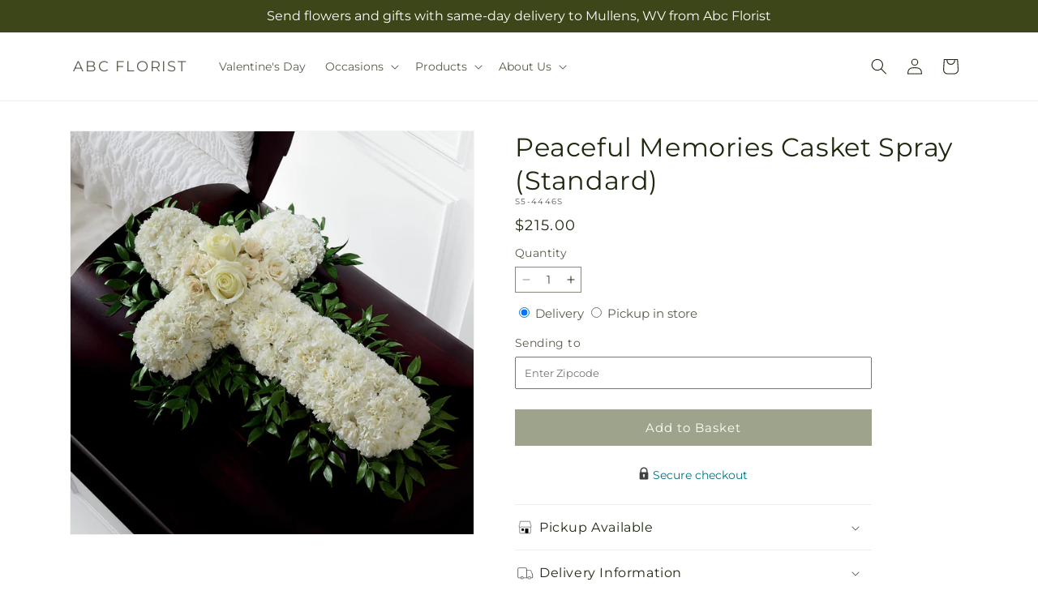

--- FILE ---
content_type: text/javascript
request_url: https://www.flowersfromabc.com/cdn/shop/t/68/assets/ftd-date-picker.js?v=21069361337201345051767854135
body_size: 4239
content:
function _typeof(a){"@babel/helpers - typeof";return _typeof=typeof Symbol=="function"&&typeof Symbol.iterator=="symbol"?function(a2){return typeof a2}:function(a2){return a2&&typeof Symbol=="function"&&a2.constructor===Symbol&&a2!==Symbol.prototype?"symbol":typeof a2},_typeof(a)}function _toConsumableArray(a){return _arrayWithoutHoles(a)||_iterableToArray(a)||_unsupportedIterableToArray(a)||_nonIterableSpread()}function _nonIterableSpread(){throw new TypeError(`Invalid attempt to spread non-iterable instance.
In order to be iterable, non-array objects must have a [Symbol.iterator]() method.`)}function _iterableToArray(a){if(typeof Symbol<"u"&&a[Symbol.iterator]!=null||a["@@iterator"]!=null)return Array.from(a)}function _arrayWithoutHoles(a){if(Array.isArray(a))return _arrayLikeToArray(a)}function _slicedToArray(a,b){return _arrayWithHoles(a)||_iterableToArrayLimit(a,b)||_unsupportedIterableToArray(a,b)||_nonIterableRest()}function _nonIterableRest(){throw new TypeError(`Invalid attempt to destructure non-iterable instance.
In order to be iterable, non-array objects must have a [Symbol.iterator]() method.`)}function _unsupportedIterableToArray(a,b){if(a){if(typeof a=="string")return _arrayLikeToArray(a,b);var c=Object.prototype.toString.call(a).slice(8,-1);return c==="Object"&&a.constructor&&(c=a.constructor.name),c==="Map"||c==="Set"?Array.from(a):c==="Arguments"||/^(?:Ui|I)nt(?:8|16|32)(?:Clamped)?Array$/.test(c)?_arrayLikeToArray(a,b):void 0}}function _arrayLikeToArray(a,b){(b==null||b>a.length)&&(b=a.length);for(var c=0,d=Array(b);c<b;c++)d[c]=a[c];return d}function _iterableToArrayLimit(b,c){var d=b==null?null:typeof Symbol<"u"&&b[Symbol.iterator]||b["@@iterator"];if(d!=null){var g,h,j,k,l=[],a=!0,m=!1;try{if(j=(d=d.call(b)).next,c===0){if(Object(d)!==d)return;a=!1}else for(;!(a=(g=j.call(d)).done)&&(l.push(g.value),l.length!==c);a=!0);}catch(a2){m=!0,h=a2}finally{try{if(!a&&d.return!=null&&(k=d.return(),Object(k)!==k))return}finally{if(m)throw h}}return l}}function _arrayWithHoles(a){if(Array.isArray(a))return a}function _classCallCheck(a,b){if(!(a instanceof b))throw new TypeError("Cannot call a class as a function")}function _defineProperties(a,b){for(var c,d=0;d<b.length;d++)c=b[d],c.enumerable=c.enumerable||!1,c.configurable=!0,"value"in c&&(c.writable=!0),Object.defineProperty(a,_toPropertyKey(c.key),c)}function _createClass(a,b,c){return b&&_defineProperties(a.prototype,b),c&&_defineProperties(a,c),Object.defineProperty(a,"prototype",{writable:!1}),a}function _toPropertyKey(a){var b=_toPrimitive(a,"string");return _typeof(b)==="symbol"?b:b+""}function _toPrimitive(a,b){if(_typeof(a)!=="object"||a===null)return a;var c=a[Symbol.toPrimitive];if(c!==void 0){var d=c.call(a,b||"default");if(_typeof(d)!=="object")return d;throw new TypeError("@@toPrimitive must return a primitive value.")}return(b==="string"?String:Number)(a)}function _inherits(a,b){if(typeof b!="function"&&b!==null)throw new TypeError("Super expression must either be null or a function");a.prototype=Object.create(b&&b.prototype,{constructor:{value:a,writable:!0,configurable:!0}}),Object.defineProperty(a,"prototype",{writable:!1}),b&&_setPrototypeOf(a,b)}function _createSuper(a){var b=_isNativeReflectConstruct();return function(){var c,d=_getPrototypeOf(a);if(b){var e=_getPrototypeOf(this).constructor;c=Reflect.construct(d,arguments,e)}else c=d.apply(this,arguments);return _possibleConstructorReturn(this,c)}}function _possibleConstructorReturn(a,b){if(b&&(_typeof(b)==="object"||typeof b=="function"))return b;if(b!==void 0)throw new TypeError("Derived constructors may only return object or undefined");return _assertThisInitialized(a)}function _assertThisInitialized(a){if(a===void 0)throw new ReferenceError("this hasn't been initialised - super() hasn't been called");return a}function _wrapNativeSuper(a){var b=typeof Map=="function"?new Map:void 0;return _wrapNativeSuper=function(a2){function c(){return _construct(a2,arguments,_getPrototypeOf(this).constructor)}if(a2===null||!_isNativeFunction(a2))return a2;if(typeof a2!="function")throw new TypeError("Super expression must either be null or a function");if(typeof b<"u"){if(b.has(a2))return b.get(a2);b.set(a2,c)}return c.prototype=Object.create(a2.prototype,{constructor:{value:c,enumerable:!1,writable:!0,configurable:!0}}),_setPrototypeOf(c,a2)},_wrapNativeSuper(a)}function _construct(){return _construct=_isNativeReflectConstruct()?Reflect.construct.bind():function(b,c,d){var e=[null];e.push.apply(e,c);var a=Function.bind.apply(b,e),f=new a;return d&&_setPrototypeOf(f,d.prototype),f},_construct.apply(null,arguments)}function _isNativeReflectConstruct(){if(typeof Reflect>"u"||!Reflect.construct||Reflect.construct.sham)return!1;if(typeof Proxy=="function")return!0;try{return Boolean.prototype.valueOf.call(Reflect.construct(Boolean,[],function(){})),!0}catch{return!1}}function _isNativeFunction(a){return Function.toString.call(a).indexOf("[native code]")!==-1}function _setPrototypeOf(a,b){return _setPrototypeOf=Object.setPrototypeOf?Object.setPrototypeOf.bind():function(a2,b2){return a2.__proto__=b2,a2},_setPrototypeOf(a,b)}function _getPrototypeOf(a){return _getPrototypeOf=Object.setPrototypeOf?Object.getPrototypeOf.bind():function(a2){return a2.__proto__||Object.getPrototypeOf(a2)},_getPrototypeOf(a)}var DatePicker=function(a){function b(){var a2;return _classCallCheck(this,b),a2=c.call(this),dayjs.extend(window.dayjs_plugin_utc),dayjs.extend(window.dayjs_plugin_timezone),dayjs.extend(window.dayjs_plugin_isSameOrBefore),dayjs.extend(window.dayjs_plugin_advancedFormat),window.Shopify.locale!=="en"&&dayjs.locale(window.Shopify.locale),a2.timeZone=window.ftdMemberPreferences.shopTimeZone,dayjs.tz.setDefault(a2.timeZone),a2.availableDates=[],a2.blockedDates=[],a2.pickupOnlyAvailableDates=[],a2.expeditedShippingDates=[],a2.pickupTimes=[],a2.zipCode="",a2.serviceLocationType="",a2.sku=a2.getAttribute("data-product-sku"),a2.init_date=a2.getAttribute("init-date"),a2.is_dropship=a2.getAttribute("data-dropship")==="true",a2.is_unified_calendar=a2.getAttribute("data-unified-calendar")==="true",a2.is_expedited_enabled=a2.getAttribute("data-expedited-enabled")==="true",a2.is_ground_enabled=a2.getAttribute("data-ground-enabled")==="true",a2.store_pickup_enabled=a2.getAttribute("data-pickup")==="true",a2.in_store_pickup_only=a2.getAttribute("data-instore-pickup-only")==="true",a2.local_delivery_only=a2.getAttribute("data-local-delivery-only")==="true",a2.productInfo=document.querySelector("product-info"),a2.productAddons=document.querySelector("ftd-product-addons"),a2.dateContainer=document.querySelector(".product__date"),a2.dateError=document.querySelector(".product__info--error.date-error"),a2.availabilityError=document.querySelector(".product__info--error.availability-error"),a2.availabilityMessage=document.querySelector(".product__date.availability-text"),a2.delMethodContainer=document.querySelector(".product__delivery_method"),a2.calendarFooter=document.querySelector(".calendar-footer"),a2.productSubmitBtn=document.querySelector(".product-form__submit"),a2.addonContainer=document.querySelector(".product__addons-wrapper"),a2.pickupEligible=a2.store_pickup_enabled&&!a2.is_dropship,a2.deliveryEligible=!a2.in_store_pickup_only,a2.picker=a2.initDatePicker(),a2.picker.DateTime(),a2.is_unified_calendar?a2.callAvailabilityAPI():a2.checkCalendarExceptions(),a2.registerCalendarEvents(),!a2.is_unified_calendar&&Shopify.analytics.publish("enable_fulfillment_pdp",{isEnabled:!0}),a2}_inherits(b,a);var c=_createSuper(b);return _createClass(b,[{key:"initDatePicker",value:function(){var a2=this,b2=this.calendarFooter?this.calendarFooter.innerHTML:"",c2=this.parentNode.querySelector(".datepicker");return new Litepicker({element:document.querySelector("#litepicker"),singleMode:!0,minDate:dayjs.tz().format("YYYY-MM-DD"),maxDate:dayjs.tz().add(2,"months").subtract(1,"days").format("YYYY-MM-DD"),lang:window.Shopify.locale,position:"right",firstDay:0,footerHTML:b2,format:{parse:function(a3){return dayjs(a3).toDate()},output:function(a3){return dayjs(a3).format("dddd, MMMM D, YYYY")}},setup:function(b3){b3.on("render",function(){var b4=a2.availableDates||[],d=_slicedToArray(b4,1),e=d[0],f=e===void 0?"":e;a2.date||(a2.date=f||dayjs.tz().format("YYYY-MM-DD")),c2&&(c2.value=a2.date),a2.setupMessages()}),b3.on("render:day",function(b4,c3){a2.is_dropship&&(b4.classList.add("dropship"),a2.is_expedited_enabled&&a2.expeditedShippingDates.includes(c3.format("YYYY-MM-DD"))?b4.classList.add("dropship-expedited"):a2.is_ground_enabled&&!b4.classList.contains("is-locked")&&b4.classList.add("dropship-ground")),!b4.classList.contains("is-locked")&&a2.getActivePriceRules(dayjs(c3.dateInstance))&&b4.classList.add("price-rule-active")}),b3.on("selected",function(b4){a2.date=dayjs(b4.dateInstance).format("YYYY-MM-DD"),c2&&(c2.value=a2.date);var d=a2.parentNode.querySelector(".delivery-type");return d&&(d.value="domestic",a2.is_dropship&&(d.value=a2.expeditedShippingDates.includes(a2.date)?"expedited shipping":"ground shipping")),a2.setupMessages(),a2.productInfo&&a2.productInfo.setAttribute("data-delivery-date",a2.date),a2.productAddons&&a2.productAddons.setAttribute("data-delivery-date",a2.date),!0})},lockDaysFilter:function(b3){return a2.blockedDates.includes(dayjs(b3.dateInstance).format("YYYY-MM-DD"))}})}},{key:"registerCalendarEvents",value:function(){var a2=this,b2=document.querySelectorAll("input[name='delivery-method']");if(b2.length){var c2=document.querySelector("input[name='zip-code']"),d=c2.closest(".product__zip-code");if(b2.forEach(function(b3){return b3.addEventListener("change",function(a3){this.hideCalendar();var b4=a3.currentTarget.value==="delivery";b4?(this.picker.setOptions({footerHTML:this.calendarFooter.innerHTML}),d&&d.classList.remove("hidden"),this.zipCode&&this.callAvailabilityAPI(!0,!1)):(this.dateError.innerHTML="",this.picker.setOptions({footerHTML:""}),d&&d.classList.add("hidden"),this.callAvailabilityAPI(!1,!0))}.bind(a2))}),c2.addEventListener("change",function(a3){var b3=this,c3=a3.currentTarget.value;this.dateError.innerHTML="",this.serviceLocationType="",this.zipCode=c3,c3?ftd.Helpers.getZipCodeDetails(c3).then(function(a4){b3.zipCode=c3,b3.serviceLocationType=a4.deliveryType==="local"?"local":"outsideLocal",b3.callAvailabilityAPI(!0,!1),b3.serviceLocationType&&b3.productAddons&&b3.productAddons.setAttribute("data-service-location-type",b3.serviceLocationType)}).catch(function(){b3.serviceLocationType="outsideLocal",b3.callAvailabilityAPI(!0,!1)}):this.hideCalendar()}.bind(this)),b2.length){var e=document.querySelector("input[name='delivery-method']:checked");e&&e.dispatchEvent(new Event("change"))}}}},{key:"checkCalendarExceptions",value:function(){var a2=this;ftd.Helpers.getAvailableDates(this.deliveryEligible,this.pickupEligible,this.sku,this.zipCode).then(function(b2){if(b2.delivery.error==="DELIVERY_EXCEPTION_IN_STORE_PICKUP_ONLY"){if(a2.delMethodContainer){a2.delMethodContainer.classList.add("hidden");var c2=a2.delMethodContainer.querySelector('input[name="delivery-method"][value="pickup"]');c2&&(c2.checked=!0,c2.dispatchEvent(new Event("change")))}a2.in_store_pickup_only=!!b2.pickup.availableDates.length}a2.setupMessages()})}},{key:"callAvailabilityAPI",value:function(){var a2=this,b2=!(0<arguments.length&&arguments[0]!==void 0)||arguments[0],c2=!(1<arguments.length&&arguments[1]!==void 0)||arguments[1],d=2<arguments.length&&arguments[2]!==void 0?arguments[2]:0;this.showCalendar(!0),ftd.Helpers.getAvailableDates(this.deliveryEligible&&b2,this.pickupEligible&&c2,this.sku,this.zipCode).then(function(b3){var c3=b3.delivery,d2=c3.availableDates,e=c3.blockedDates,f=c3.isValid,g=b3.pickup,h=g.availableDates,i=g.blockedDates,j=g.pickupTimes,k=g.isValid;if(a2.is_unified_calendar)a2.blockedDates=a2.operation(f,k,e,i,"intersection"),a2.availableDates=a2.operation(f,k,d2,h,"union"),a2.pickupOnlyAvailableDates=a2.operation(f,k,e,h,"intersection"),a2.pickupTimes=j;else{var l=document.querySelector("input[name='delivery-method']:checked"),m=l?l.value:"unified",n=m==="delivery";a2.blockedDates=n?e:i,a2.availableDates=n?d2:h,a2.pickupTimes=n?{}:j}a2.expeditedShippingDates=a2.is_dropship?d2.filter(function(a3,b4){if(3>b4)return a3}):[];var o=a2.availableDates||[],p=_slicedToArray(o,1),q=p[0],r=q===void 0?"":q;if(!r)return void a2.hideCalendar(!0);if(a2.date=a2.init_date&&!a2.blockedDates.includes(a2.init_date)&&dayjs.tz().isSameOrBefore(dayjs.tz(a2.init_date),"date")?dayjs(a2.init_date).format("YYYY-MM-DD"):dayjs(r).format("YYYY-MM-DD"),!a2.picker.footerHTML){var s=a2.getActivePriceRules(dayjs(r),!0);if(s){var t=document.querySelector(".seasonal-pricing-label");t&&t.classList.contains("hidden")&&t.classList.remove("hidden"),a2.picker.footerHTML=a2.calendarFooter?a2.calendarFooter.innerHTML:"",a2.picker.setOptions({startDate:a2.date,footerHTML:a2.picker.footerHTML})}}a2.picker.setDate(a2.date),a2.showCalendar()}).catch(function(e){console.log("Availability API error >>",e),0<d?a2.hideCalendar(!0):a2.callAvailabilityAPI(b2,c2,1)})}},{key:"showCalendar",value:function(a2){var b2=this.parentNode.querySelector(".input--date__icon"),c2=this.parentNode.querySelector(".input--spinner__icon");this.dateContainer&&this.dateContainer.classList.remove("hidden"),a2?(b2&&b2.classList.add("hidden"),c2&&c2.classList.remove("hidden"),this.productSubmitBtn&&this.productSubmitBtn.setAttribute("disabled","disabled"),this.addonContainer&&this.addonContainer.classList.add("hidden")):(this.productSubmitBtn&&this.productSubmitBtn.removeAttribute("disabled"),this.addonContainer&&this.addonContainer.classList.remove("hidden"),b2&&b2.classList.remove("hidden"),c2&&c2.classList.add("hidden"))}},{key:"hideCalendar",value:function(a2){if(this.dateContainer&&this.dateContainer.classList.add("hidden"),this.productSubmitBtn&&this.productSubmitBtn.setAttribute("disabled","disabled"),this.addonContainer&&this.addonContainer.classList.add("hidden"),a2)if(this.zipCode){var b2=window.date_picker_labels||{},c2=b2.unavailable_zipcode_error;this.dateError.innerHTML=c2}else{var d=window.date_picker_labels||{},e=d.unavailable_for_purchase_error;this.dateError.innerHTML=e,this.availabilityError.innerHTML=""}}},{key:"setupMessages",value:function(){var a2=this.delMethodContainer&&this.delMethodContainer.querySelector("input[name='delivery-method']:checked"),b2=a2?a2.value:"unified",c2=b2==="unified"&&this.pickupOnlyAvailableDates.includes(this.date),d=this.availabilityMessage.querySelector(".pickup-available-text"),e=this.availabilityMessage.querySelector(".delivery-available-text"),f=this.availabilityMessage.querySelector("#product-pickup-date"),g=this.availabilityMessage.querySelector(".rush-delivery__ui"),h=window.date_picker_labels||{},i=h.available_for_local_delivery_only,j=h.available_for_instore_pickup_only,k=h.available_for_pickup_only_sameday,l=h.available_for_pickup_only_futureday;if(this.availabilityError.innerHTML="",b2==="pickup"||c2){var m=this.pickupTimes[this.date];if(m){var n=this.formatLFTAsReadable(m);f.innerHTML=" ".concat(n),d&&d.classList.remove("hidden")}this.in_store_pickup_only&&(this.availabilityError.innerHTML=j),e&&e.classList.add("hidden")}else{if(this.serviceLocationType!=="local"&&this.local_delivery_only&&(this.availabilityError.innerHTML=i),g){var o=g.getAttribute("cutoff-time")||"23:59:59",p=dayjs.tz("".concat(this.date," ").concat(o)).isBefore(dayjs.tz());p||this.serviceLocationType&&this.serviceLocationType!=="local"?g.classList.add("hidden"):g.classList.remove("hidden")}d&&d.classList.add("hidden"),e&&e.classList.remove("hidden")}if(c2&&!this.is_dropship){var q=dayjs.tz().isSame(dayjs.tz(this.date),"date");this.availabilityError.innerHTML=this.in_store_pickup_only?j:q?k:l}}},{key:"operation",value:function(a2,b2){var c2=2<arguments.length&&arguments[2]!==void 0?arguments[2]:[],d=3<arguments.length&&arguments[3]!==void 0?arguments[3]:[],e=4<arguments.length&&arguments[4]!==void 0?arguments[4]:"union";if(a2&&!b2)return c2;if(!a2&&b2)return d;var f=e==="intersection"?c2.filter(function(a3){return d.includes(a3)}):[].concat(_toConsumableArray(c2),_toConsumableArray(d)).filter(function(a3,b3,c3){return c3.indexOf(a3)===b3});return f.sort(function(c3,a3){return new Date(c3)-new Date(a3)})}},{key:"formatLFTAsReadable",value:function(a2){var b2=this.timeZone,c2=b2;try{c2=new Date().toLocaleTimeString("en",{timeZone:b2,timeZoneName:"short",hour12:!1}).split(" ").pop()}catch{c2=b2}var d=dayjs.utc(a2).tz().format();if(d){var e=d.slice(0,19).split(/T/),f=_slicedToArray(e,2),g=f[0],h=f[1];return h&&h!=="23:59:59"?dayjs.tz("".concat(g," ").concat(h)).format("dddd, MMMM Do YYYY @ h:mm a").replace("@","at").concat(" ".concat(c2)).replace("\xBA",""):dayjs.tz("".concat(g)).format("dddd, MMMM Do YYYY").concat(" ".concat(c2)).replace("\xBA","")}return""}},{key:"getActivePriceRules",value:function(a2,b2){if(window.scheduledPriceRules){var c2,d=function(){var c3=window.scheduledPriceRules[e];if(!c3||c3.length===0)return 0;var d2=dayjs.tz().format("YYYY-MM-DD");return{v:c3.find(function(c4){if(!c4.active||!c4.startDate||!c4.endDate||c4.liveStartDate&&dayjs(d2).isBefore(dayjs(c4.liveStartDate)))return!1;if(c4.startDate!=="01/01/2025"&&c4.endDate!=="01/01/2100"){var e2=dayjs(c4.startDate),f=dayjs(c4.endDate),g=a2.isBefore(f,"day")||a2.isSame(f,"day"),h=a2.isAfter(e2,"day")||a2.isSame(e2,"day");return(b2||h)&&g}})}};for(var e in window.scheduledPriceRules)if(c2=d(),c2!==0&&c2)return c2.v}}}]),b}(_wrapNativeSuper(HTMLElement));customElements.define("ftd-date-picker",DatePicker);
//# sourceMappingURL=/cdn/shop/t/68/assets/ftd-date-picker.js.map?v=21069361337201345051767854135
